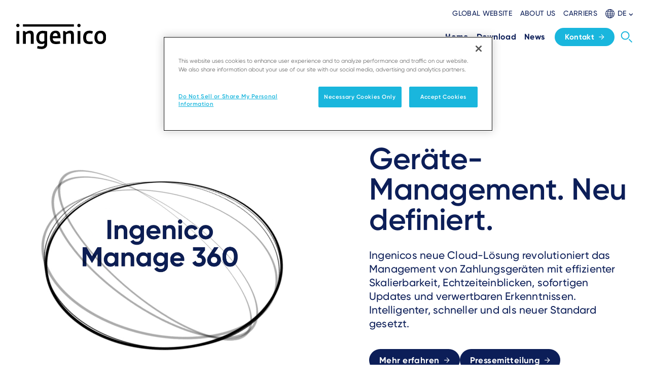

--- FILE ---
content_type: text/html; charset=UTF-8
request_url: https://ingenico.com/de
body_size: 12456
content:
<!DOCTYPE html>
<html lang="de-DE" dir="ltr" prefix="og: https://ogp.me/ns#">
  <head>
    <!-- Google Tag Manager -->
    <script>(function(w,d,s,l,i){w[l]=w[l]||[];w[l].push({'gtm.start': new Date().getTime(),event:'gtm.js'});var f=d.getElementsByTagName(s)[0],
        j=d.createElement(s),dl=l!='dataLayer'?'&l='+l:'';j.async=true;j.src=
        'https://www.googletagmanager.com/gtm.js?id='+i+dl;f.parentNode.insertBefore(j,f);
      })(window,document,'script','dataLayer','GTM-N9T9PTX');</script>
    <!-- End Google Tag Manager -->
    <!-- OneTrust Cookies Consent Notice start for ingenico.com -->
    <script type="text/javascript" src="https://cdn.cookielaw.org/consent/793d57c0-363f-4898-b2f6-01ef115e6814/OtAutoBlock.js" ></script>
    <script src="https://cdn.cookielaw.org/scripttemplates/otSDKStub.js" data-document-language="true" type="text/javascript" charset="UTF-8" data-domain-script="793d57c0-363f-4898-b2f6-01ef115e6814" ></script>
    <script type="text/javascript">
function OptanonWrapper() {
  const event = new Event('onetrustloaded');
  document.dispatchEvent(event);
  window.OneTrustLoaded = true;
}
</script>
    <!-- OneTrust Cookies Consent Notice end for ingenico.com -->
    <meta charset="utf-8" />
<style>/* @see https://github.com/aFarkas/lazysizes#broken-image-symbol */.js img.lazyload:not([src]) { visibility: hidden; }/* @see https://github.com/aFarkas/lazysizes#automatically-setting-the-sizes-attribute */.js img.lazyloaded[data-sizes=auto] { display: block; width: 100%; }</style>
<meta name="description" content="From smart terminals to a cloud-based payments platform and end-to-end terminal management, our innovations are designed to help you succeed in the payments acceptance ecosystem." />
<link rel="canonical" href="https://ingenico.com/de" />
<link rel="shortlink" href="https://ingenico.com/de" />
<meta name="Generator" content="Drupal 10 (https://www.drupal.org)" />
<meta name="MobileOptimized" content="width" />
<meta name="HandheldFriendly" content="true" />
<meta name="viewport" content="width=device-width, initial-scale=1.0" />
<link rel="icon" href="/sites/default/files/favicon_0.ico" type="image/vnd.microsoft.icon" />
<link rel="alternate" hreflang="en" href="https://ingenico.com/en" />
<link rel="alternate" hreflang="es-ES" href="https://ingenico.com/es" />
<link rel="alternate" hreflang="pt-PT" href="https://ingenico.com/pt" />
<link rel="alternate" hreflang="en-US" href="https://ingenico.com/us-en" />
<link rel="alternate" hreflang="en-CAN" href="https://ingenico.com/ca-en" />
<link rel="alternate" hreflang="pt-BR" href="https://ingenico.com/br-pt" />
<link rel="alternate" hreflang="cs-CZ" href="https://ingenico.com/cz" />
<link rel="alternate" hreflang="it-IT" href="https://ingenico.com/it" />
<link rel="alternate" hreflang="hu-HU" href="https://ingenico.com/hu" />
<link rel="alternate" hreflang="pl-PL" href="https://ingenico.com/pl" />
<link rel="alternate" hreflang="uk-UA" href="https://ingenico.com/ua" />
<link rel="alternate" hreflang="ja-JP" href="https://ingenico.com/jp" />
<link rel="alternate" hreflang="fr-FR" href="https://ingenico.com/fr" />
<link rel="alternate" hreflang="fr-CH" href="https://ingenico.com/fr" />
<link rel="alternate" hreflang="en-AU" href="https://ingenico.com/apac" />
<link rel="alternate" hreflang="en-SG" href="https://ingenico.com/apac" />
<link rel="alternate" hreflang="en-CN" href="https://ingenico.com/apac" />
<link rel="alternate" hreflang="en-IN" href="https://ingenico.com/apac" />
<link rel="alternate" hreflang="en-ID" href="https://ingenico.com/apac" />
<link rel="alternate" hreflang="en-MY" href="https://ingenico.com/apac" />
<link rel="alternate" hreflang="en-PH" href="https://ingenico.com/apac" />
<link rel="alternate" hreflang="en-TH" href="https://ingenico.com/apac" />
<link rel="alternate" hreflang="en-VN" href="https://ingenico.com/apac" />
<link rel="alternate" hreflang="es-CO" href="https://ingenico.com/latam-es" />
<link rel="alternate" hreflang="es-CL" href="https://ingenico.com/latam-es" />
<link rel="alternate" hreflang="es-AR" href="https://ingenico.com/latam-es" />
<link rel="alternate" hreflang="es-VE" href="https://ingenico.com/latam-es" />
<link rel="alternate" hreflang="es-PE" href="https://ingenico.com/latam-es" />
<link rel="alternate" hreflang="es-UY" href="https://ingenico.com/latam-es" />
<link rel="alternate" hreflang="es-CR" href="https://ingenico.com/latam-es" />
<link rel="alternate" hreflang="es-EC" href="https://ingenico.com/latam-es" />
<link rel="alternate" hreflang="es-GT" href="https://ingenico.com/latam-es" />
<link rel="alternate" hreflang="es-DO" href="https://ingenico.com/latam-es" />
<link rel="alternate" hreflang="es-PA" href="https://ingenico.com/latam-es" />
<link rel="alternate" hreflang="es-PY" href="https://ingenico.com/latam-es" />
<link rel="alternate" hreflang="es-HN" href="https://ingenico.com/latam-es" />
<link rel="alternate" hreflang="es-SV" href="https://ingenico.com/latam-es" />
<link rel="alternate" hreflang="es-GF" href="https://ingenico.com/latam-es" />
<link rel="alternate" hreflang="es-BO" href="https://ingenico.com/latam-es" />
<link rel="alternate" hreflang="es-CW" href="https://ingenico.com/latam-es" />
<link rel="alternate" hreflang="es-AW" href="https://ingenico.com/latam-es" />
<link rel="alternate" hreflang="es-BM" href="https://ingenico.com/latam-es" />
<link rel="alternate" hreflang="es-BS" href="https://ingenico.com/latam-es" />
<link rel="alternate" hreflang="es-JM" href="https://ingenico.com/latam-es" />
<link rel="alternate" hreflang="es-TT" href="https://ingenico.com/latam-es" />
<link rel="alternate" hreflang="es-BB" href="https://ingenico.com/latam-es" />
<link rel="alternate" hreflang="es-CU" href="https://ingenico.com/latam-es" />
<link rel="alternate" hreflang="es-LC" href="https://ingenico.com/latam-es" />
<link rel="alternate" hreflang="es-AG" href="https://ingenico.com/latam-es" />
<link rel="alternate" hreflang="es-BZ" href="https://ingenico.com/latam-es" />
<link rel="alternate" hreflang="es-BQ" href="https://ingenico.com/latam-es" />
<link rel="alternate" hreflang="es-GY" href="https://ingenico.com/latam-es" />
<link rel="alternate" hreflang="es-HT" href="https://ingenico.com/latam-es" />
<link rel="alternate" hreflang="es-NI" href="https://ingenico.com/latam-es" />
<link rel="alternate" hreflang="es-SX" href="https://ingenico.com/latam-es" />
<link rel="alternate" hreflang="es-KN" href="https://ingenico.com/latam-es" />
<link rel="alternate" hreflang="es-MF" href="https://ingenico.com/latam-es" />
<link rel="alternate" hreflang="de-CH" href="https://ingenico.com/de" />
<link rel="alternate" hreflang="de-DE" href="https://ingenico.com/de" />
<link rel="alternate" hreflang="de-AT" href="https://ingenico.com/de" />

    <title>Ingenico | Home</title>
    <link rel="stylesheet" media="all" href="/sites/default/files/css/css_Z4glasXIT5Aj3LAAVdDlQUJxmEC0BxMacMp4iHoU7oQ.css?delta=0&amp;language=de&amp;theme=ingenico&amp;include=eJxFyEEOxCAIAMAPWXlSg0osCQUj4sbfb7KXvcxhWDspV4MuVlAuX0dYexI8Futu7NU2zQOmVE3SwIl94ngc2oyBkv-TQ0cUYX-oJT--6IWCTmkzfRx-5tdaCH0BDrovDg" />
<link rel="stylesheet" media="all" href="/sites/default/files/css/css_SHssjDOP1ZvoPazvwjrHiadr5FVwu-HDdeKnImcjDx4.css?delta=1&amp;language=de&amp;theme=ingenico&amp;include=eJxFyEEOxCAIAMAPWXlSg0osCQUj4sbfb7KXvcxhWDspV4MuVlAuX0dYexI8Futu7NU2zQOmVE3SwIl94ngc2oyBkv-TQ0cUYX-oJT--6IWCTmkzfRx-5tdaCH0BDrovDg" />

    
    
  </head>
  <body class="path-frontpage page-node-type-layout-page">
    <!-- Google Tag Manager (noscript) -->
    <noscript><iframe src="https://www.googletagmanager.com/ns.html?id=GTM-N9T9PTX"
                      height="0" width="0" style="display:none;visibility:hidden"></iframe></noscript>
    <!-- End Google Tag Manager (noscript) -->
            <a href="#main-content" class="visually-hidden focusable skip-link">
      Skip to main content
    </a>
    
      <div class="dialog-off-canvas-main-canvas" data-off-canvas-main-canvas>
    <div class="layout-container ">
  <nav aria-label="Main navigation" class="main-menu">
  <div x-bind:class="navBarVisible ? 'top-0 ' : '-top-[112px]'" x-data="{menuVisible:false,navBarVisible:true}" x-on:scroll.window=" navBarVisible=this.oldScroll > 80 ? this.oldScroll > this.scrollY : true; this.oldScroll = this.scrollY;" class="main-menu fixed hidden w-full bg-white transition-all duration-700 lg:block top-0">
    <div class="mx-auto max-w-screen-xl px-4">
      <div class="flex items-end justify-between py-4">
        <header>
    <a href="/de" rel="home">
    <img src="/themes/custom/ingenico/logo.svg?v=1" alt="Ingenico" />
  </a>

</header>

        <div class="flex flex-col space-y-4">
                      <nav aria-label="Secondary">
      <div class="spacing-x-4 flex items-center justify-end">
                            <a href="https://ingenico.com/en" target=_self class="menu-secondary-item">Global Website</a>
                            <a href="/de/about" target=_self class="menu-secondary-item">About us</a>
                            <a href="https://jobs.ingenico.com/" target=_self class="menu-secondary-item">Carriers</a>
              </div>
      <div>
  
  <div x-data="{isOpen:false}" class="language-selector">
    <div x-show="isOpen" x-on:click.outside="isOpen = false" class="language-selector__list" style="display: none;">
              <ul class="links list"><li data-drupal-link-system-path="&lt;front&gt;" class="en is-active" aria-current="page"><a href="/en" class="language-link language-selector__list__item" hreflang="en" data-drupal-link-system-path="&lt;front&gt;">English</a></li><li data-drupal-link-system-path="&lt;front&gt;" class="fr is-active" aria-current="page"><a href="/fr" class="language-link language-selector__list__item" hreflang="fr-FR" data-drupal-link-system-path="&lt;front&gt;">Français</a></li><li data-drupal-link-system-path="&lt;front&gt;" class="es is-active" aria-current="page"><a href="/es" class="language-link language-selector__list__item" hreflang="es-ES" data-drupal-link-system-path="&lt;front&gt;">Español</a></li><li data-drupal-link-system-path="&lt;front&gt;" class="pt border-b border-grey-200 pb-2 mb-2 is-active" aria-current="page"><a href="/pt" class="language-link language-selector__list__item" hreflang="pt-PT" data-drupal-link-system-path="&lt;front&gt;">Português</a></li><li data-drupal-link-system-path="&lt;front&gt;" class="us-en is-active" aria-current="page"><a href="/us-en" class="language-link language-selector__list__item" hreflang="en-US" data-drupal-link-system-path="&lt;front&gt;">United States (EN)</a></li><li data-drupal-link-system-path="&lt;front&gt;" class="ca-en is-active" aria-current="page"><a href="/ca-en" class="language-link language-selector__list__item" hreflang="en-CAN" data-drupal-link-system-path="&lt;front&gt;">Canada (EN)</a></li><li data-drupal-link-system-path="&lt;front&gt;" class="apac is-active" aria-current="page"><a href="/apac" class="language-link language-selector__list__item" hreflang="en-SG" data-drupal-link-system-path="&lt;front&gt;">APAC (EN)</a></li><li data-drupal-link-system-path="&lt;front&gt;" class="latam-es is-active" aria-current="page"><a href="/latam-es" class="language-link language-selector__list__item" hreflang="es-AG" data-drupal-link-system-path="&lt;front&gt;">Latin America (ES)</a></li><li data-drupal-link-system-path="&lt;front&gt;" class="br-pt is-active" aria-current="page"><a href="/br-pt" class="language-link language-selector__list__item" hreflang="pt-BR" data-drupal-link-system-path="&lt;front&gt;">Brazil (PT)</a></li><li data-drupal-link-system-path="&lt;front&gt;" class="de is-active" aria-current="page"><a href="/de" class="language-link language-selector__list__item" hreflang="de-DE" data-drupal-link-system-path="&lt;front&gt;">Germany (DE)</a></li><li data-drupal-link-system-path="&lt;front&gt;" class="cz is-active" aria-current="page"><a href="/cz" class="language-link language-selector__list__item" hreflang="cs-CZ" data-drupal-link-system-path="&lt;front&gt;">Czech Republic (CZ)</a></li><li data-drupal-link-system-path="&lt;front&gt;" class="it is-active" aria-current="page"><a href="/it" class="language-link language-selector__list__item" hreflang="it-IT" data-drupal-link-system-path="&lt;front&gt;">Italy (IT)</a></li><li data-drupal-link-system-path="&lt;front&gt;" class="hu is-active" aria-current="page"><a href="/hu" class="language-link language-selector__list__item" hreflang="hu-HU" data-drupal-link-system-path="&lt;front&gt;">Hungary (HU)</a></li><li data-drupal-link-system-path="&lt;front&gt;" class="pl is-active" aria-current="page"><a href="/pl" class="language-link language-selector__list__item" hreflang="pl-PL" data-drupal-link-system-path="&lt;front&gt;">Poland (PL)</a></li><li data-drupal-link-system-path="&lt;front&gt;" class="ua is-active" aria-current="page"><a href="/ua" class="language-link language-selector__list__item" hreflang="uk-UA" data-drupal-link-system-path="&lt;front&gt;">Ukraine (UA)</a></li><li data-drupal-link-system-path="&lt;front&gt;" class="jp is-active" aria-current="page"><a href="/jp" class="language-link language-selector__list__item" hreflang="ja-JP" data-drupal-link-system-path="&lt;front&gt;">Japan (JP)</a></li></ul>
  <div class="language-selector__list__arrow"></div>
            <div class="language-selector__list__arrow"></div>
    </div>
    <div role="button" x-on:click="isOpen=!isOpen" class="language-selector__trigger">
      <svg height="18" viewBox="0 0 18 18" width="18" xmlns="http://www.w3.org/2000/svg" class="fill-current">
        <g transform="translate(-1.5 -1.5)">
          <path d="M.5,17h-1V0h1Z" transform="translate(11 2)"></path>
          <path d="M17,.5H0v-1H17Z" transform="translate(2 11)"></path>
          <path d="M15.187.5H0v-1H15.187Z" transform="translate(2.99 6.578)"></path>
          <path d="M15.187.5H0v-1H15.187Z" transform="translate(2.99 14.589)"></path>
          <path d="M4.5-.5c1.4,0,2.683.979,3.624,2.756A13.621,13.621,0,0,1,9.5,8.5a13.621,13.621,0,0,1-1.376,6.244C7.183,16.521,5.9,17.5,4.5,17.5S1.817,16.521.876,14.744A13.621,13.621,0,0,1-.5,8.5,13.621,13.621,0,0,1,.876,2.256C1.817.479,3.1-.5,4.5-.5Zm0,17c1.008,0,1.981-.79,2.74-2.224A12.614,12.614,0,0,0,8.5,8.5,12.614,12.614,0,0,0,7.24,2.724C6.481,1.29,5.508.5,4.5.5s-1.981.79-2.74,2.224A12.614,12.614,0,0,0,.5,8.5a12.614,12.614,0,0,0,1.26,5.776C2.519,15.71,3.492,16.5,4.5,16.5Z" transform="translate(6 2)"></path>
          <path d="M8.5-.5a9,9,0,1,1-9,9A9.01,9.01,0,0,1,8.5-.5Zm0,17a8,8,0,1,0-8-8A8.009,8.009,0,0,0,8.5,16.5Z" transform="translate(2 2)"></path>
        </g>
      </svg>
      <span>DE</span>
      <svg height="5.182" viewBox="0 0 8.386 5.182" width="8.386" xmlns="http://www.w3.org/2000/svg" class="-mb-1" fill="currentColor">
        <path id="Path_14283" d="M0,.989l3.2,3.2L0,7.4l.989.989L5.182,4.193.989,0Z" data-name="Path 14283" transform="translate(0 5.182) rotate(-90)"></path>
      </svg>
    </div>
  </div>
</div>


    </nav>
  




          
  <div>
  <div class="flex flex-nowrap items-center justify-end pb-1">
    

<nav aria-label="Main" class="flex items-center pl-2">
                    <div class="group relative px-2">
      <a href="/de/home" class="menu-main-item space-x-1.5 xl:space-x-2 " target=_self>
        <span class="block whitespace-nowrap">Home</span>
              </a>
                </div>
                  <div class="group relative px-2">
      <a href="/de/downloads" class="menu-main-item space-x-1.5 xl:space-x-2 " target=_self>
        <span class="block whitespace-nowrap">Download</span>
              </a>
                </div>
                  <div class="group relative px-2">
      <a href="/de/news" class="menu-main-item space-x-1.5 xl:space-x-2 " target=_self>
        <span class="block whitespace-nowrap">News</span>
              </a>
                </div>
  
</nav>

    <div class="ml-2 xl:ml-3">
          <a href="/en/contact" class="btn menu-button--contact">
            Kontakt
        <svg xmlns="http://www.w3.org/2000/svg" x="0px" y="0px" viewBox="0 0 10 10" stroke="currentColor" class="ml-2 h-3 w-3">
          <g transform="translate(-3947 6344.354)">
            <line fill="none" stroke-linejoin="round" stroke-miterlimit="10" x1="3948" y1="-6339.4" x2="3956" y2="-6339.4"></line>
            <path fill="none" stroke-miterlimit="10" d="M3952-6343.4l4,4l-4,4"></path>
          </g>
        </svg>
      </a>
    </div>
    <a href="/de/search">
      <svg class="text-inge-azure hover:text-inge-dark-blue transition-all duration-200 -mr-2 ml-1"
           height="40" role="button" stroke="currentColor"
           viewBox="0 0 40 40"
           width="40"
           x="0px"
           xml:space="preserve"
           xmlns="http://www.w3.org/2000/svg"
           y="0px">
        <path
          d="M11.8,11.8c1.3-1.4,3.2-2.2,5.3-2.2c4.1,0,7.5,3.4,7.5,7.5c0,2.1-0.8,3.9-2.2,5.3c-1.4,1.4-3.2,2.2-5.3,2.2c-4.1,0-7.5-3.4-7.5-7.5C9.6,15,10.4,13.1,11.8,11.8z"
          style="fill:none;stroke-width:2;stroke-linecap:round;stroke-linejoin:round;"/>
        <line style="fill:none;stroke-width:2;stroke-miterlimit:10;" x1="24.4" x2="30.4" y1="24.4" y2="30.4"/>
      </svg>
    </a>
  </div>
</div>


        </div>
      </div>
    </div>
  </div>
  <div x-data="{expanded : false}" class="main-menu-mobile fixed top-0 w-full bg-opacity-40 lg:hidden">
    <div x-bind:class="{'shadow-2xl':expanded}" class="relative top-0 z-50 flex  w-full items-center justify-between bg-white p-4">
      <div>
        <header class="w-[135px]">
          <a href="/">
            <img src="/themes/custom/ingenico/logo.svg" alt="" />
          </a>
        </header>
      </div>
      <div class="flex items-center space-x-4 text-inge-dark-blue">
        <div>
  
  <div x-data="{isOpen:false}" class="language-selector">
    <div x-show="isOpen" x-on:click.outside="isOpen = false" class="language-selector__list" style="display: none;">
              <ul class="links list"><li data-drupal-link-system-path="&lt;front&gt;" class="en is-active" aria-current="page"><a href="/en" class="language-link language-selector__list__item" hreflang="en" data-drupal-link-system-path="&lt;front&gt;">English</a></li><li data-drupal-link-system-path="&lt;front&gt;" class="fr is-active" aria-current="page"><a href="/fr" class="language-link language-selector__list__item" hreflang="fr-FR" data-drupal-link-system-path="&lt;front&gt;">Français</a></li><li data-drupal-link-system-path="&lt;front&gt;" class="es is-active" aria-current="page"><a href="/es" class="language-link language-selector__list__item" hreflang="es-ES" data-drupal-link-system-path="&lt;front&gt;">Español</a></li><li data-drupal-link-system-path="&lt;front&gt;" class="pt border-b border-grey-200 pb-2 mb-2 is-active" aria-current="page"><a href="/pt" class="language-link language-selector__list__item" hreflang="pt-PT" data-drupal-link-system-path="&lt;front&gt;">Português</a></li><li data-drupal-link-system-path="&lt;front&gt;" class="us-en is-active" aria-current="page"><a href="/us-en" class="language-link language-selector__list__item" hreflang="en-US" data-drupal-link-system-path="&lt;front&gt;">United States (EN)</a></li><li data-drupal-link-system-path="&lt;front&gt;" class="ca-en is-active" aria-current="page"><a href="/ca-en" class="language-link language-selector__list__item" hreflang="en-CAN" data-drupal-link-system-path="&lt;front&gt;">Canada (EN)</a></li><li data-drupal-link-system-path="&lt;front&gt;" class="apac is-active" aria-current="page"><a href="/apac" class="language-link language-selector__list__item" hreflang="en-SG" data-drupal-link-system-path="&lt;front&gt;">APAC (EN)</a></li><li data-drupal-link-system-path="&lt;front&gt;" class="latam-es is-active" aria-current="page"><a href="/latam-es" class="language-link language-selector__list__item" hreflang="es-AG" data-drupal-link-system-path="&lt;front&gt;">Latin America (ES)</a></li><li data-drupal-link-system-path="&lt;front&gt;" class="br-pt is-active" aria-current="page"><a href="/br-pt" class="language-link language-selector__list__item" hreflang="pt-BR" data-drupal-link-system-path="&lt;front&gt;">Brazil (PT)</a></li><li data-drupal-link-system-path="&lt;front&gt;" class="de is-active" aria-current="page"><a href="/de" class="language-link language-selector__list__item" hreflang="de-DE" data-drupal-link-system-path="&lt;front&gt;">Germany (DE)</a></li><li data-drupal-link-system-path="&lt;front&gt;" class="cz is-active" aria-current="page"><a href="/cz" class="language-link language-selector__list__item" hreflang="cs-CZ" data-drupal-link-system-path="&lt;front&gt;">Czech Republic (CZ)</a></li><li data-drupal-link-system-path="&lt;front&gt;" class="it is-active" aria-current="page"><a href="/it" class="language-link language-selector__list__item" hreflang="it-IT" data-drupal-link-system-path="&lt;front&gt;">Italy (IT)</a></li><li data-drupal-link-system-path="&lt;front&gt;" class="hu is-active" aria-current="page"><a href="/hu" class="language-link language-selector__list__item" hreflang="hu-HU" data-drupal-link-system-path="&lt;front&gt;">Hungary (HU)</a></li><li data-drupal-link-system-path="&lt;front&gt;" class="pl is-active" aria-current="page"><a href="/pl" class="language-link language-selector__list__item" hreflang="pl-PL" data-drupal-link-system-path="&lt;front&gt;">Poland (PL)</a></li><li data-drupal-link-system-path="&lt;front&gt;" class="ua is-active" aria-current="page"><a href="/ua" class="language-link language-selector__list__item" hreflang="uk-UA" data-drupal-link-system-path="&lt;front&gt;">Ukraine (UA)</a></li><li data-drupal-link-system-path="&lt;front&gt;" class="jp is-active" aria-current="page"><a href="/jp" class="language-link language-selector__list__item" hreflang="ja-JP" data-drupal-link-system-path="&lt;front&gt;">Japan (JP)</a></li></ul>
  <div class="language-selector__list__arrow"></div>
            <div class="language-selector__list__arrow"></div>
    </div>
    <div role="button" x-on:click="isOpen=!isOpen" class="language-selector__trigger">
      <svg height="18" viewBox="0 0 18 18" width="18" xmlns="http://www.w3.org/2000/svg" class="fill-current">
        <g transform="translate(-1.5 -1.5)">
          <path d="M.5,17h-1V0h1Z" transform="translate(11 2)"></path>
          <path d="M17,.5H0v-1H17Z" transform="translate(2 11)"></path>
          <path d="M15.187.5H0v-1H15.187Z" transform="translate(2.99 6.578)"></path>
          <path d="M15.187.5H0v-1H15.187Z" transform="translate(2.99 14.589)"></path>
          <path d="M4.5-.5c1.4,0,2.683.979,3.624,2.756A13.621,13.621,0,0,1,9.5,8.5a13.621,13.621,0,0,1-1.376,6.244C7.183,16.521,5.9,17.5,4.5,17.5S1.817,16.521.876,14.744A13.621,13.621,0,0,1-.5,8.5,13.621,13.621,0,0,1,.876,2.256C1.817.479,3.1-.5,4.5-.5Zm0,17c1.008,0,1.981-.79,2.74-2.224A12.614,12.614,0,0,0,8.5,8.5,12.614,12.614,0,0,0,7.24,2.724C6.481,1.29,5.508.5,4.5.5s-1.981.79-2.74,2.224A12.614,12.614,0,0,0,.5,8.5a12.614,12.614,0,0,0,1.26,5.776C2.519,15.71,3.492,16.5,4.5,16.5Z" transform="translate(6 2)"></path>
          <path d="M8.5-.5a9,9,0,1,1-9,9A9.01,9.01,0,0,1,8.5-.5Zm0,17a8,8,0,1,0-8-8A8.009,8.009,0,0,0,8.5,16.5Z" transform="translate(2 2)"></path>
        </g>
      </svg>
      <span>DE</span>
      <svg height="5.182" viewBox="0 0 8.386 5.182" width="8.386" xmlns="http://www.w3.org/2000/svg" class="-mb-1" fill="currentColor">
        <path id="Path_14283" d="M0,.989l3.2,3.2L0,7.4l.989.989L5.182,4.193.989,0Z" data-name="Path 14283" transform="translate(0 5.182) rotate(-90)"></path>
      </svg>
    </div>
  </div>
</div>


        <div>
          <a href="/de/search">
            <svg height="40" role="button" stroke="currentColor" viewBox="0 0 40 40" width="40" x="0px" xml:space="preserve" xmlns="http://www.w3.org/2000/svg" y="0px" class="search transition-all duration-200 -mr-2 ml-1">
              <path d="M11.8,11.8c1.3-1.4,3.2-2.2,5.3-2.2c4.1,0,7.5,3.4,7.5,7.5c0,2.1-0.8,3.9-2.2,5.3c-1.4,1.4-3.2,2.2-5.3,2.2c-4.1,0-7.5-3.4-7.5-7.5C9.6,15,10.4,13.1,11.8,11.8z" style="fill: none; stroke-width: 2px; stroke-linecap: round; stroke-linejoin: round;"></path>
              <line x1="24.4" x2="30.4" y1="24.4" y2="30.4" style="fill: none; stroke-width: 2px; stroke-miterlimit: 10;"></line>
            </svg>
          </a>
        </div>
        <div>
          <svg xmlns="http://www.w3.org/2000/svg" width="24" height="16" viewBox="0 0 24 16" x-on:click="expanded = ! expanded" x-show="!expanded" class="cursor-pointer hover:text-inge-azure">
            <g id="segmentation" transform="translate(0 -4)">
              <line transform="translate(23 5)" fill="none" stroke="currentColor" stroke-linecap="round" stroke-linejoin="round" stroke-width="2"></line>
              <line x2="18" transform="translate(1 5)" fill="none" stroke="currentColor" stroke-linecap="round" stroke-linejoin="round" stroke-width="2"></line>
              <line transform="translate(1 12)" fill="none" stroke="currentColor" stroke-linecap="round" stroke-linejoin="round" stroke-width="2"></line>
              <line x1="18" transform="translate(5 12)" fill="none" stroke="currentColor" stroke-linecap="round" stroke-linejoin="round" stroke-width="2"></line>
              <line transform="translate(23 19)" fill="none" stroke="currentColor" stroke-linecap="round" stroke-linejoin="round" stroke-width="2"></line>
              <line x2="18" transform="translate(1 19)" fill="none" stroke="currentColor" stroke-linecap="round" stroke-linejoin="round" stroke-width="2"></line>
            </g>
          </svg>
          <svg dxmlns="http://www.w3.org/2000/svg" width="20.828" height="20.828" viewBox="0 0 20.828 20.828" x-show="expanded" x-on:click="expanded = ! expanded" class="cursor-pointer hover:text-inge-azure" style="display: none;">
            <g id="i-remove" transform="translate(-18.13 -18.13)">
              <line x1="18" y2="18" transform="translate(19.544 19.544)" fill="none" stroke="currentColor" stroke-linecap="round" stroke-linejoin="round" stroke-width="2"></line>
              <line x1="18" y1="18" transform="translate(19.544 19.544)" fill="none" stroke="currentColor" stroke-linecap="round" stroke-linejoin="round" stroke-width="2"></line>
            </g>
          </svg>
        </div>
      </div>
    </div>
    <div x-bind:class="{'shadow-2xl':expanded}" x-show="expanded" x-collapse="" class="fixed top-0 max-h-screen w-screen overflow-y-scroll bg-white px-8 pb-4 pt-20" style="display: none; height: 0px;" hidden="">
          

                  <div x-data="{expandedlevel1: false}">
      <div class="menu-level1">
        <div class="menu-item flex items-center justify-between border-b border-grey-250">
          <a href="/de/home" class="t-p-small menu-main-item mx-0 py-4 px-0 leading-8 text-inge-dark-blue" target=_self>
            Home
          </a>
                  </div>

                      </div>
    </div>
                  <div x-data="{expandedlevel1: false}">
      <div class="menu-level1">
        <div class="menu-item flex items-center justify-between border-b border-grey-250">
          <a href="/de/downloads" class="t-p-small menu-main-item mx-0 py-4 px-0 leading-8 text-inge-dark-blue" target=_self>
            Download
          </a>
                  </div>

                      </div>
    </div>
                  <div x-data="{expandedlevel1: false}">
      <div class="menu-level1">
        <div class="menu-item flex items-center justify-between border-b border-grey-250">
          <a href="/de/news" class="t-p-small menu-main-item mx-0 py-4 px-0 leading-8 text-inge-dark-blue" target=_self>
            News
          </a>
                  </div>

                      </div>
    </div>
  

          <div class="border-b border-grey-250 py-6">
          <a href="/de/node/404" class="btn menu-button--contact">
            Kontakt
        <svg xmlns="http://www.w3.org/2000/svg" x="0px" y="0px" viewBox="0 0 10 10" stroke="currentColor" class="ml-2 h-3 w-3">
          <g transform="translate(-3947 6344.354)">
            <line fill="none" stroke-linejoin="round" stroke-miterlimit="10" x1="3948" y1="-6339.4" x2="3956" y2="-6339.4"></line>
            <path fill="none" stroke-miterlimit="10" d="M3952-6343.4l4,4l-4,4"></path>
          </g>
        </svg>
      </a>
    </div>
    <nav aria-label="secondary menu" class="mt-8 mb-4 flex flex-col space-y-6">
                      <div>
          <a href="https://ingenico.com/en" target=_self class="menu-secondary-item ml-0 text-inge-dark-blue">Global Website</a>
        </div>
                      <div>
          <a href="/de/about" target=_self class="menu-secondary-item ml-0 text-inge-dark-blue">About us</a>
        </div>
                      <div>
          <a href="https://jobs.ingenico.com/" target=_self class="menu-secondary-item ml-0 text-inge-dark-blue">Carriers</a>
        </div>
          </nav>
  




    </div>
  </div>
</nav>

  
    
  
    <div data-drupal-messages-fallback class="hidden"></div>


  
  
    <div id="block-ingenico-content">
  
    
      

  <section class="intro-block">
    <section class="mt-0">
  

          <section>
        <div  class="paragraph container paragraph--type--header-video-with-optional-aling paragraph--view-mode--default">
            <div class="two-cols video-banner video-intro">
                                    <div class="two-cols-video">
                        
                                                    
  <div class="field field--name-field-media-video field--type-entity-reference field--label-visually_hidden">
    <div class="field__label visually-hidden">Video</div>
              <div class="field__item">  <video  autoplay="autoplay" loop="loop" muted="muted" width="640" height="480">
      <source  src="/sites/default/files/2025-09/M360-rotos-with-text.mp4" type="video/mp4" />
  </video>




</div>
          </div>

                                            </div>
                
                <div class="text-component two-cols-txt">
                    <h1>Geräte-Management. Neu definiert.</h1>
                                                            <div class="body-txt"><div class="intro-txt"><p style="margin-bottom:11px;">Ingenicos neue Cloud-Lösung revolutioniert das Management von Zahlungsgeräten mit effizienter Skalierbarkeit, Echtzeiteinblicken, sofortigen Updates und verwertbaren Erkenntnissen. Intelligenter, schneller und als neuer Standard gesetzt.</p></div></div>
                                                                                    <div class="btn-wrap">
                              <a href="/de/node/2486" target="_self"
             data-target-node="2486"             data-section-type="paragraph"             data-section-id="22014"             data-current-node="514"       class="btn tbtn">
        Mehr erfahren
                    <svg xmlns="http://www.w3.org/2000/svg" x="0px" y="0px" viewBox="0 0 10 10" stroke="currentColor"
                 class="ml-2 h-3 w-3"><g transform="translate(-3947 6344.354)"><line fill="none" stroke-linejoin="round" stroke-miterlimit="10" x1="3948" y1="-6339.4" x2="3956"
                          y2="-6339.4"></line><path fill="none" stroke-miterlimit="10" d="M3952-6343.4l4,4l-4,4"></path></g></svg></a>
  <a href="/de/node/2493" target="_self"
             data-target-node="2493"             data-section-type="paragraph"             data-section-id="22014"             data-current-node="514"       class="btn tbtn">
        Pressemitteilung
                    <svg xmlns="http://www.w3.org/2000/svg" x="0px" y="0px" viewBox="0 0 10 10" stroke="currentColor"
                 class="ml-2 h-3 w-3"><g transform="translate(-3947 6344.354)"><line fill="none" stroke-linejoin="round" stroke-miterlimit="10" x1="3948" y1="-6339.4" x2="3956"
                          y2="-6339.4"></line><path fill="none" stroke-miterlimit="10" d="M3952-6343.4l4,4l-4,4"></path></g></svg></a>

                        </div>
                                    </div>

                            </div>
        </div>
    </section>



    </section>
  </section>
  <section>
  <div class="views-element-container container">
    <div>
      
              <div class="js-view-dom-id-2a32d67a808506433944856337819293b4326c276f288c7113bdd6e7a18451ee mixed-list">
  
  
  

  
  
  

  <div class="mx-auto grid max-w-md grid-cols-1 gap-12 sm:max-w-none sm:grid-cols-2 lg:grid-cols-3">
    <div  data-history-node-id="1697">
  <div class="group relative overflow-hidden rounded-sm transition-all hover:-mx-6 hover:-my-6 hover:rounded-2xl hover:bg-white hover:p-6 hover:shadow-2xl">
    <a href="/de/news/blogs/ingenico-schlaegt-dach-ein-neues-kapitel-auf-mit-roland-w-sorke-gibt-es-wieder-einen" title="Ingenico schlägt in DACH ein neues Kapitel auf: Mit Roland W. Sorke gibt es wieder einen deutschen Geschäftsführer" class="absolute left-0 right-0 top-0 block w-full h-0 pb-[69.3%] overflow-hidden rounded-2xl group-hover:rounded-b-none">
      
        <img loading="lazy" class="absolute w-full h-full object-cover transition-all" src="/sites/default/files/styles/450x320/public/blog/2023-10/GettyImages-1397218009%20copie.png.webp?itok=FXA7a0vw" width="450" height="273" alt="GettyImages-1397218009 copie.png" />



  

      
    </a>
    <div class="w-full h-0 pb-[69.3%] rounded-2xl bg-inge-azure-50 group-hover:rounded-b-none"></div>
    <div class="pt-8 transition-all">
      <div class="t-subtitle">
        <span>12 Oct 23</span>
                                                                              <a href="/de/news-deutschland/blogs/Kategorien/payment-services">Payment Services</a>
                          </div>
      <h5 class="text-inge-dark-blue">
        <a href="/de/news/blogs/ingenico-schlaegt-dach-ein-neues-kapitel-auf-mit-roland-w-sorke-gibt-es-wieder-einen" title="Ingenico schlägt in DACH ein neues Kapitel auf: Mit Roland W. Sorke gibt es wieder einen deutschen Geschäftsführer">Ingenico schlägt in DACH ein neues Kapitel auf: Mit Roland W. Sorke gibt es wieder einen deutschen Geschäftsführer</a>
      </h5>
      <a href="/de/news/blogs/ingenico-schlaegt-dach-ein-neues-kapitel-auf-mit-roland-w-sorke-gibt-es-wieder-einen" class="inline-flex items-baseline text-inge-azure hover:text-inge-dark-blue opacity-0 transition-all group-hover:opacity-100">
        <span class="inline-block">Mehr lesen</span>
        <svg xmlns="http://www.w3.org/2000/svg" width="8.707" height="8.707" viewBox="0 0 8.707 8.707" class="ml-1.5 inline-block">
          <g transform="translate(-3947 6344.354)">
            <line x2="8" transform="translate(3947 -6340)" fill="none" stroke="currentColor" stroke-linejoin="round" stroke-miterlimit="10" stroke-width="1"></line>
            <path d="M11.5,4.5l4,4-4,4" transform="translate(3939.5 -6348.5)" fill="none" stroke="currentColor" stroke-miterlimit="10" stroke-width="1"></path>
          </g>
        </svg>
      </a>
    </div>
  </div>
</div>
    <div  data-history-node-id="1665">
  <div class="group relative overflow-hidden rounded-sm transition-all hover:-mx-6 hover:-my-6 hover:rounded-2xl hover:bg-white hover:p-6 hover:shadow-2xl">
    <a href="/de/news/blogs/self-service-und-automaten-ein-boomender-wirtschaftszweig-dessen-mittelpunkt-die" title="Self-Service und Automaten: ein boomender Wirtschaftszweig, in dessen Mittelpunkt die Innovation steht " class="absolute left-0 right-0 top-0 block w-full h-0 pb-[69.3%] overflow-hidden rounded-2xl group-hover:rounded-b-none">
      
        <img loading="lazy" class="absolute w-full h-full object-cover transition-all" src="/sites/default/files/styles/450x320/public/blog/2023-09/GettyImages-1206866733.png.webp?itok=R7Bwh288" width="450" height="301" alt="GettyImages-1206866733.png" />



  

      
    </a>
    <div class="w-full h-0 pb-[69.3%] rounded-2xl bg-inge-azure-50 group-hover:rounded-b-none"></div>
    <div class="pt-8 transition-all">
      <div class="t-subtitle">
        <span>18 Sep 23</span>
                                                                              <a href="/de/news-deutschland/blogs/Kategorien/tech-trends">Tech-Trends</a>
                          </div>
      <h5 class="text-inge-dark-blue">
        <a href="/de/news/blogs/self-service-und-automaten-ein-boomender-wirtschaftszweig-dessen-mittelpunkt-die" title="Self-Service und Automaten: ein boomender Wirtschaftszweig, in dessen Mittelpunkt die Innovation steht ">Self-Service und Automaten: ein boomender Wirtschaftszweig, in dessen Mittelpunkt die Innovation steht </a>
      </h5>
      <a href="/de/news/blogs/self-service-und-automaten-ein-boomender-wirtschaftszweig-dessen-mittelpunkt-die" class="inline-flex items-baseline text-inge-azure hover:text-inge-dark-blue opacity-0 transition-all group-hover:opacity-100">
        <span class="inline-block">Mehr lesen</span>
        <svg xmlns="http://www.w3.org/2000/svg" width="8.707" height="8.707" viewBox="0 0 8.707 8.707" class="ml-1.5 inline-block">
          <g transform="translate(-3947 6344.354)">
            <line x2="8" transform="translate(3947 -6340)" fill="none" stroke="currentColor" stroke-linejoin="round" stroke-miterlimit="10" stroke-width="1"></line>
            <path d="M11.5,4.5l4,4-4,4" transform="translate(3939.5 -6348.5)" fill="none" stroke="currentColor" stroke-miterlimit="10" stroke-width="1"></path>
          </g>
        </svg>
      </a>
    </div>
  </div>
</div>
    <div  data-history-node-id="1455">
  <div class="group relative overflow-hidden rounded-sm transition-all hover:-mx-6 hover:-my-6 hover:rounded-2xl hover:bg-white hover:p-6 hover:shadow-2xl">
    <a href="/de/news/blogs/vier-gruende-warum-android-beim-bezahlen-zugkraft-gewinnt" title="Vier Gründe, warum Android beim Bezahlen an Zugkraft gewinnt" class="absolute left-0 right-0 top-0 block w-full h-0 pb-[69.3%] overflow-hidden rounded-2xl group-hover:rounded-b-none">
      
        <img loading="lazy" class="absolute w-full h-full object-cover transition-all" src="/sites/default/files/styles/450x320/public/blog/2023-02/DX8000_merchant%20ecosystem3%20copie.png.webp?itok=lkCPtO_7" width="450" height="253" alt="DX8000_merchant ecosystem3 copie.png" />



  

      
    </a>
    <div class="w-full h-0 pb-[69.3%] rounded-2xl bg-inge-azure-50 group-hover:rounded-b-none"></div>
    <div class="pt-8 transition-all">
      <div class="t-subtitle">
        <span>21 Feb 23</span>
                                                                              <a href="/de/news-deutschland/blogs/Kategorien/kundenerfahrungen">Kundenerfahrungen</a>
                          </div>
      <h5 class="text-inge-dark-blue">
        <a href="/de/news/blogs/vier-gruende-warum-android-beim-bezahlen-zugkraft-gewinnt" title="Vier Gründe, warum Android beim Bezahlen an Zugkraft gewinnt">Vier Gründe, warum Android beim Bezahlen an Zugkraft gewinnt</a>
      </h5>
      <a href="/de/news/blogs/vier-gruende-warum-android-beim-bezahlen-zugkraft-gewinnt" class="inline-flex items-baseline text-inge-azure hover:text-inge-dark-blue opacity-0 transition-all group-hover:opacity-100">
        <span class="inline-block">Mehr lesen</span>
        <svg xmlns="http://www.w3.org/2000/svg" width="8.707" height="8.707" viewBox="0 0 8.707 8.707" class="ml-1.5 inline-block">
          <g transform="translate(-3947 6344.354)">
            <line x2="8" transform="translate(3947 -6340)" fill="none" stroke="currentColor" stroke-linejoin="round" stroke-miterlimit="10" stroke-width="1"></line>
            <path d="M11.5,4.5l4,4-4,4" transform="translate(3939.5 -6348.5)" fill="none" stroke="currentColor" stroke-miterlimit="10" stroke-width="1"></path>
          </g>
        </svg>
      </a>
    </div>
  </div>
</div>
</div>

    

  
  

  
  
</div>


          </div>
  </div>
</section>
<section>
  <div class="views-element-container container">
    <div>
      
              <div class="js-view-dom-id-3c09bc300741d5aebbe79f0354555ef2f9e324ae30615301eacea85ddbadbc40 mixed-list">
  
  
  

  
  
  

  <div class="content-grid--head flex flex-wrap items-baseline pb-8">
  <h3 class="mb-4 mr-4 justify-self-end">Pressemitteilungen</h3>
  <div class="grow text-right">
    <a href="/de/news" class="txtLink">
      <span class="inline-block">Mehr anzeigen</span>
      <svg xmlns="http://www.w3.org/2000/svg" width="9" height="9" x="0px" y="0px" viewBox="0 0 9 9" xml:space="preserve" class="ml-1.5 inline-block">
        <line fill="none" stroke="currentColor" stroke-linejoin="round" stroke-miterlimit="10" stroke-width="1" x1="0.1" y1="4.5" x2="8.1" y2="4.5"></line>
        <polyline fill="none" stroke="currentColor" stroke-linejoin="round" stroke-miterlimit="10" stroke-width="1" points="4.1,0.5 8.1,4.5 4.1,8.5 "></polyline>
      </svg>
    </a>
  </div>
</div>
<div class="pressList">
  <a href="/de/news/Pressemeldungen/entdecken-sie-ingenicos-neue-unattended-und-retail-point-sale-terminals-und">
  <time>18 Feb 25</time>
  <h3>Entdecken Sie Ingenicos neue Unattended und  Retail Point-of-Sale Terminals, und probieren Sie unsere globale, agile Payment Applikation!</h3>
</a>
<a href="/de/news/Pressemeldungen/ingenico-startet-als-unabhaengiges-unternehmen-nach-der-uebernahme-durch">
  <time>03 Oct 22</time>
  <h3>Ingenico startet als unabhängiges Unternehmen nach der Übernahme durch Apollo Private Equity Funds</h3>
</a>
</div>

    

  
  

  
  
</div>


          </div>
  </div>
</section>
<section>
  <div class="container">
    
    <div class="text-component pb-12">
      <h2></h2>
      <div class="body-txt"></div>
    </div>
    <div class="featured justify-around">
      <div class="featured-wrapper">
        <div class="featured-image">
          

        <img loading="lazy" class="panel-image-right" src="/sites/default/files/styles/max_w1248/public/block/2022-06/54405-empty-meeting-room-in-office-2022-03-04-02-35-39-utc.png.webp?itok=D3Ty7lAw" width="1248" height="713" alt="Contact us - headquarter" />



  

        </div>
        <div class="featured-text">
          <div>
            <img src="/themes/custom/ingenico/build/images/icons/globe.svg" alt="icon" class="icon1">
            <h2>Ingenico GmbH</h2>
            <p>Daniel-Goldbach-Straße 17-19</p>

<p>40880 Ratingen</p>

<p>Germany</p>

<p><a class="txtLink" href="https://goo.gl/maps/5HJZ6XTcYJjTuq4A8" target="_blank">Google Map</a></p>

            <a class="txtLink" href="tel:(T) +49-2102-9979-260">(T) +49-2102-9979-260</a>
                          <div class="btn-wrap pt-8">
                <a href="https://ingenico.com/en/contact/contact-sales" class="btn">
                  Vertrieb kontaktieren
                  <svg xmlns="http://www.w3.org/2000/svg" x="0px" y="0px" viewBox="0 0 10 10" stroke="currentColor" class="ml-2 h-3 w-3">
                    <g transform="translate(-3947 6344.354)">
                      <line fill="none" stroke-linejoin="round" stroke-miterlimit="10" x1="3948" y1="-6339.4" x2="3956" y2="-6339.4"></line>
                      <path fill="none" stroke-miterlimit="10" d="M3952-6343.4l4,4l-4,4"></path>
                    </g>
                  </svg>
                </a>
              </div>
                      </div>
        </div>
      </div>
    </div>
  </div>
</section>

    </section>
  </section>
<div class="layout layout--footer-layout offset-bottom offset-dark offset-md">
      <div  class="layout__region layout__region--content relative z-10">
      <section>
  <div class="container">
    
    <div class="panelWrap">
                    <div class="panel2 left ">
  
  <div class="flex-1">
    

        <img loading="lazy" class="icon1 no-image-style" src="/sites/default/files/icons/newsletter.svg" alt="newsletter" />



  

          <h5>Informiert bleiben</h5>
              <div class="txtWrap"><p><span lang="EN-US"><span>Aktuelle News von Ingenico.</span></span></p>
</div>
      </div>
  <div class="btn-wrap">
      <a href="/de/news" target="_self"
             data-target-node="58"             data-section-type="block_content"             data-section-id="23"             data-current-node="514"       class="btn tbtn">
        Alle News
                    <svg xmlns="http://www.w3.org/2000/svg" x="0px" y="0px" viewBox="0 0 10 10" stroke="currentColor"
                 class="ml-2 h-3 w-3"><g transform="translate(-3947 6344.354)"><line fill="none" stroke-linejoin="round" stroke-miterlimit="10" x1="3948" y1="-6339.4" x2="3956"
                          y2="-6339.4"></line><path fill="none" stroke-miterlimit="10" d="M3952-6343.4l4,4l-4,4"></path></g></svg></a>

  </div>
</div>

      <div class="panel2 left ">
  
  <div class="flex-1">
    

        <img loading="lazy" class="icon1 no-image-style" src="/sites/default/files/icons/comments_0.svg" alt="contact us" />



  

          <h5>Haben Sie Fragen oder Vorschläge?</h5>
              <div class="txtWrap"><p>Senden Sie uns über den folgenden Link eine Nachricht. Wir kommen schnellstmöglich auf Sie zurück.</p>
</div>
      </div>
  <div class="btn-wrap">
      <a href="https://ingenico.com/en/contact/contact-sales" target="_self"
                         data-section-type="block_content"             data-section-id="24"             data-current-node="514"       class="btn tbtn">
        Vertrieb kontaktieren
                    <svg xmlns="http://www.w3.org/2000/svg" x="0px" y="0px" viewBox="0 0 10 10" stroke="currentColor"
                 class="ml-2 h-3 w-3"><g transform="translate(-3947 6344.354)"><line fill="none" stroke-linejoin="round" stroke-miterlimit="10" x1="3948" y1="-6339.4" x2="3956"
                          y2="-6339.4"></line><path fill="none" stroke-miterlimit="10" d="M3952-6343.4l4,4l-4,4"></path></g></svg></a>

  </div>
</div>


          </div>
  </div>
</section>

    </div>
  </div>


  </div>


  
  
  
  
    <div role="navigation" aria-labelledby="block-footernavigationen-menu" id="block-footernavigationen" class="inge-footer">
  <div class="container py-1">
    <div class="footer-grid">
                                
      <h2 class="visually-hidden" id="block-footernavigationen-menu">Footer navigation EN</h2>
      

                    
                      <div class="footer-category">
          <a href="/de/node/486"><h5>Solutions</h5></a>
          <nav class="footer-list">
                                                            <a href="/de/node/450">Industries</a>
                                                      <a href="/de/node/455">Use Cases</a>
                                    
                              </nav>
        </div>
                        <div class="footer-category">
          <a href="/de/node/181"><h5>Products &amp; Services</h5></a>
          <nav class="footer-list">
                                                            <a href="/de/node/198">Accept Payments</a>
                                                      <a href="/de/node/290"> Manage Estates and Services</a>
                                                      <a href="/de/node/2007">Enhance Commerce</a>
                                    
                              </nav>
        </div>
                        <div class="footer-category">
          <a href="/de/node/411"><h5>Developers</h5></a>
          <nav class="footer-list">
                                                            <a href="/de/node/411">Get started</a>
                                                      <a href="https://partner.ingenico.com/">Community Portal</a>
                                                      <a href="/de/node/411">API</a>
                                    
                              </nav>
        </div>
                        <div class="footer-category">
          <a href="/de/downloads"><h5>Resources</h5></a>
          <nav class="footer-list">
                                                            <a href="/de/news">Blog / Insights</a>
                                                      <a href="/de/resources/white-papers">White Papers</a>
                                                      <a href="/de/downloads">Webinars</a>
                                                      <a href="/de/node/505">Case Studies</a>
                                    
                              </nav>
        </div>
                        <div class="footer-category">
          <a href="/de/about"><h5>Ingenico</h5></a>
          <nav class="footer-list">
                                                            <a href="/de/about">About Us</a>
                                                      <a href="https://jobs.ingenico.com/">Careers</a>
                                                      <a href="/de/node/406">Sustainability</a>
                                                      <a href="/de/impressum-agb">Impressum (DE)</a>
                                                      <a href="/de/node/447">Support</a>
                                                      <a href="/de/node/404">Contact Us</a>
                                    
                              </nav>
        </div>
                        <div class="footer-category">
          <a href="/de/node/177"><h5>Partners</h5></a>
          <nav class="footer-list">
                                                            <a href="/de/node/179">Solutions Partner</a>
                                                      <a href="/de/node/178">Business Partner</a>
                                    
                              </nav>
        </div>
            


          </div>
        <div class="my-8 flex items-center justify-start space-x-4 text-inge-azure lg:justify-end">
      <a href="https://www.facebook.com/IngenicoBrand" target="_blank">
        <svg class="cursor-pointer fill-inge-azure hover:fill-inge-azure-250 hover:text-inge-azure-250" xmlns="http://www.w3.org/2000/svg" width="50" height="50" viewBox="0 0 50 50">
          <path d="M25,12.99817c-6.62742,0-12,5.37258-12,12,0,5.62775,3.87433,10.34988,9.10107,11.64662v-7.97959h-2.47453v-3.66703h2.47453v-1.5801c0-4.08439,1.8484-5.97756,5.85832-5.97756.7602,0,2.07199.14906,2.60865.29812v3.3242c-.28324-.02982-.77514-.04471-1.38633-.04471-.49189,0-.90838.04658-1.25637.14672-1.04396.30047-1.47152,1.08305-1.47152,2.53646v1.29685h3.91963l-.67342,3.66703h-3.24621v8.24507c5.9417-.71766,10.54617-5.77687,10.54617-11.9121,0-6.62742-5.37258-12-12-12Z"/>
          <circle class="st0" cx="25" cy="25" r="24" fill="none" stroke="currentColor" stroke-miterlimit="10" stroke-width="2" opacity="0.3"/>
        </svg>
      </a>

      <a href="https://www.instagram.com/ingenicobrand" target="_blank">
        <svg class="cursor-pointer fill-inge-azure hover:fill-inge-azure-250 hover:text-inge-azure-250" xmlns="http://www.w3.org/2000/svg" width="50" height="50" viewBox="0 0 50 50">
          <circle cx="25" cy="25" r="24" fill="none" stroke="currentColor" stroke-miterlimit="10" stroke-width="2" opacity="0.3"/>
          <path d="M20.03016,13.0831c-1.27682.06026-2.14889.26478-2.91095.56338-.78887.30754-1.4576.71968-2.12284,1.38765-.66602.66835-1.07504,1.33826-1.38024,2.12793-.29549.764-.49573,1.63649-.55211,2.9141-.05598,1.27996-.06882,1.6882-.06258,4.94678.00622,3.25819.0206,3.66721.08163,4.94754.06103,1.27646.26479,2.14816.56339,2.91061.30793.78888.71965,1.45724,1.388,2.12288.66797.66564,1.33826,1.07427,2.12829,1.37988.76322.2951,1.63608.49612,2.9133.5521,1.27993.05638,1.68854.06882,4.94632.0626,3.25931-.00622,3.66795-.02061,4.94788-.08127,1.27682-.06104,2.14811-.26555,2.91095-.56337.78887-.30871,1.4576-.71968,2.12284-1.38804.66524-.66798,1.07426-1.33828,1.37948-2.12832.29549-.76323.49649-1.6361.55209-2.91254.05598-1.28073.06922-1.68975.06298-4.94795-.00622-3.25859-.02098-3.66683-.08163-4.94638-.06066-1.27762-.26516-2.14893-.56339-2.91177-.30831-.78888-.71965-1.45686-1.38762-2.12288-.66797-.66525-1.33826-1.07505-2.12829-1.37948-.7636-.2955-1.63608-.4969-2.9133-.55211-1.27993-.05676-1.68854-.0692-4.94748-.06298-3.25815.00622-3.66677.02022-4.94672.08165M20.17014,34.77613c-1.16991-.05094-1.8052-.24534-2.2286-.40824-.56066-.21696-.96073-.47707-1.3818-.89503-.42029-.41953-.68118-.81844-.90007-1.37793-.16448-.42342-.36236-1.05794-.41718-2.22786-.05949-1.26478-.07309-1.64426-.07893-4.84841-.00622-3.20336.00543-3.58284.06066-4.84879.05014-1.16915.24573-1.80523.40824-2.22825.21694-.56144.47627-.96074.89502-1.38181.41951-.42108.81842-.68119,1.37829-.90009.42302-.16525,1.05755-.3616,2.22706-.41719,1.26555-.05988,1.64462-.07271,4.84795-.07893,3.20409-.00623,3.58357.00505,4.84952.06066,1.16911.05093,1.80518.24456,2.22782.40824.56104.21695.96111.47551,1.3818.89503.42067.41953.68156.81766.90045,1.3787.16524.42185.36158,1.05716.4168,2.22631.06025,1.26556.07387,1.64503.07969,4.84841.00622,3.20415-.00543,3.58362-.06103,4.84879-.05093,1.16992-.24495,1.80562-.40824,2.22942-.21694.56027-.4763.96035-.89542,1.38143-.4191.41953-.81801.68118-1.37829.90009-.42224.16485-1.05753.36159-2.22628.41719-1.26552.05948-1.64462.07309-4.84912.07893-3.20333.00622-3.58241-.00584-4.84833-.06066M29.95276,18.58548c.00154.79472.64772,1.43819,1.44244,1.43664.79509-.00155,1.43857-.64736,1.4374-1.44209-.00157-.79472-.64775-1.43857-1.44284-1.43702s-1.43857.64774-1.437,1.44247M18.8385,25.01166c.0066,3.40323,2.77058,6.15597,6.17297,6.14936,3.40279-.00661,6.15705-2.76985,6.15045-6.17306-.00662-3.40205-2.77099-6.15636-6.17416-6.14975-3.40241.00661-6.15588,2.77102-6.14926,6.17345M20.99983,25.00739c-.00389-2.20881,1.78382-4.00314,3.99221-4.00703,2.20879-.00427,4.00348,1.78267,4.00775,3.99187.0043,2.2092-1.78342,4.00314-3.99259,4.00742-2.20838.00427-4.0031-1.78306-4.00737-3.99226"/>
        </svg>
      </a>


      <a href="https://x.com/ingenico" target="_blank">
        <svg class="cursor-pointer fill-inge-azure hover:fill-inge-azure-250 hover:text-inge-azure-250" xmlns="http://www.w3.org/2000/svg" width="50" height="50" viewBox="0 0 50 50">
          <path d="M31.40818,17.5h2.8839l-6.30046,7.20103,7.412,9.79897h-5.80354l-4.54554-5.94303-5.20113,5.94303h-2.88564l6.73897-7.70231-7.11036-9.29769h5.95087l4.10877,5.43215,4.75215-5.43215h.00001ZM30.39603,32.77385h1.598l-10.31508-13.63836h-1.71482l10.4319,13.63836Z"/>
          <g>
            <circle cx="25" cy="25" r="24" fill="none" stroke="currentColor" stroke-miterlimit="10" stroke-width="2" opacity="0.3"/>
          </g>
        </svg>
      </a>
      <a href="https://www.youtube.com/ingenico-group" target="_blank">
        <svg class="cursor-pointer fill-inge-azure hover:fill-inge-azure-250 hover:text-inge-azure-250" xmlns="http://www.w3.org/2000/svg" width="50" height="50" viewBox="0 0 50 50">
          <circle cx="25" cy="25" r="24" fill="none" stroke="currentColor" stroke-miterlimit="10" stroke-width="2" opacity="0.3"/>
          <path d="M36.5096,19.23019v-.00089c-.28025-1.03025-1.09026-1.84025-2.11967-2.11967-1.8797-.51003-9.38998-.51003-9.38998-.51003,0,0-7.51022,0-9.38992.4903-1.00974.28031-1.84031,1.10998-2.11972,2.14028-.4903,1.8797-.4903,5.77026-.4903,5.77026,0,0,0,3.91028.4903,5.77026.28031,1.03025,1.09026,1.84025,2.11972,2.11967,1.90026.51003,9.38992.51003,9.38992.51003,0,0,7.51028,0,9.38998-.4903,1.03025-.28025,1.84025-1.09026,2.11967-2.11967.4903-1.8797.4903-5.77026.4903-5.77026,0,0,.01972-3.91028-.4903-5.78998ZM22.61028,28.59955v-7.19994l6.23995,3.59994-6.23995,3.6Z"/>
        </svg>
      </a>
      <a href="https://www.linkedin.com/company/ingenico/" target="_blank">
        <svg class="cursor-pointer fill-inge-azure hover:fill-inge-azure-250 hover:text-inge-azure-250" xmlns="http://www.w3.org/2000/svg" width="50" height="50" viewBox="0 0 50 50">
          <circle cx="25" cy="25" r="24" fill="none" stroke="currentColor" stroke-miterlimit="10" stroke-width="2" opacity="0.3"/>
          <g>
            <path fill="none" d="M33.979,14.5h-17.896c-.856,0-1.583.677-1.583,1.511v17.977c0,.835.477,1.512,1.333,1.512h17.896c.857,0,1.771-.677,1.771-1.512v-17.977c0-.834-.664-1.511-1.521-1.511"/>
            <path fill-rule="evenodd" d="M33.979,14.5h-17.896c-.856,0-1.583.677-1.583,1.511v17.977c0,.835.477,1.512,1.333,1.512h17.896c.857,0,1.771-.677,1.771-1.512v-17.977c0-.834-.664-1.511-1.521-1.511ZM22.5,22.5h2.827v1.441h.031c.431-.777,1.70399-1.566,3.278-1.566,3.021,0,3.864,1.604,3.864,4.575v5.55h-3v-5.003c0-1.33-.531-2.497-1.773-2.497-1.508,0-2.227,1.021-2.227,2.697v4.803h-3v-10ZM17.5,32.5h3v-10h-3v10ZM20.875,19c0,1.036-.839,1.875-1.875,1.875s-1.875-.839-1.875-1.875.839-1.875,1.875-1.875,1.875.839,1.875,1.875Z"/>
          </g>
        </svg>
      </a>
    </div>
        <div class="h-1 bg-[#70707033]"></div>
        <div class="flex items-center justify-between py-6">
      <div class="text-white">© Ingenico</div>
      <div>
        <div>
  
  <div x-data="{isOpen:false}" class="language-selector">
    <div x-show="isOpen" x-on:click.outside="isOpen = false" class="language-selector__list" style="display: none;">
              <ul class="links list"><li data-drupal-link-system-path="&lt;front&gt;" class="en is-active" aria-current="page"><a href="/en" class="language-link language-selector__list__item" hreflang="en" data-drupal-link-system-path="&lt;front&gt;">English</a></li><li data-drupal-link-system-path="&lt;front&gt;" class="fr is-active" aria-current="page"><a href="/fr" class="language-link language-selector__list__item" hreflang="fr-FR" data-drupal-link-system-path="&lt;front&gt;">Français</a></li><li data-drupal-link-system-path="&lt;front&gt;" class="es is-active" aria-current="page"><a href="/es" class="language-link language-selector__list__item" hreflang="es-ES" data-drupal-link-system-path="&lt;front&gt;">Español</a></li><li data-drupal-link-system-path="&lt;front&gt;" class="pt border-b border-grey-200 pb-2 mb-2 is-active" aria-current="page"><a href="/pt" class="language-link language-selector__list__item" hreflang="pt-PT" data-drupal-link-system-path="&lt;front&gt;">Português</a></li><li data-drupal-link-system-path="&lt;front&gt;" class="us-en is-active" aria-current="page"><a href="/us-en" class="language-link language-selector__list__item" hreflang="en-US" data-drupal-link-system-path="&lt;front&gt;">United States (EN)</a></li><li data-drupal-link-system-path="&lt;front&gt;" class="ca-en is-active" aria-current="page"><a href="/ca-en" class="language-link language-selector__list__item" hreflang="en-CAN" data-drupal-link-system-path="&lt;front&gt;">Canada (EN)</a></li><li data-drupal-link-system-path="&lt;front&gt;" class="apac is-active" aria-current="page"><a href="/apac" class="language-link language-selector__list__item" hreflang="en-SG" data-drupal-link-system-path="&lt;front&gt;">APAC (EN)</a></li><li data-drupal-link-system-path="&lt;front&gt;" class="latam-es is-active" aria-current="page"><a href="/latam-es" class="language-link language-selector__list__item" hreflang="es-AG" data-drupal-link-system-path="&lt;front&gt;">Latin America (ES)</a></li><li data-drupal-link-system-path="&lt;front&gt;" class="br-pt is-active" aria-current="page"><a href="/br-pt" class="language-link language-selector__list__item" hreflang="pt-BR" data-drupal-link-system-path="&lt;front&gt;">Brazil (PT)</a></li><li data-drupal-link-system-path="&lt;front&gt;" class="de is-active" aria-current="page"><a href="/de" class="language-link language-selector__list__item" hreflang="de-DE" data-drupal-link-system-path="&lt;front&gt;">Germany (DE)</a></li><li data-drupal-link-system-path="&lt;front&gt;" class="cz is-active" aria-current="page"><a href="/cz" class="language-link language-selector__list__item" hreflang="cs-CZ" data-drupal-link-system-path="&lt;front&gt;">Czech Republic (CZ)</a></li><li data-drupal-link-system-path="&lt;front&gt;" class="it is-active" aria-current="page"><a href="/it" class="language-link language-selector__list__item" hreflang="it-IT" data-drupal-link-system-path="&lt;front&gt;">Italy (IT)</a></li><li data-drupal-link-system-path="&lt;front&gt;" class="hu is-active" aria-current="page"><a href="/hu" class="language-link language-selector__list__item" hreflang="hu-HU" data-drupal-link-system-path="&lt;front&gt;">Hungary (HU)</a></li><li data-drupal-link-system-path="&lt;front&gt;" class="pl is-active" aria-current="page"><a href="/pl" class="language-link language-selector__list__item" hreflang="pl-PL" data-drupal-link-system-path="&lt;front&gt;">Poland (PL)</a></li><li data-drupal-link-system-path="&lt;front&gt;" class="ua is-active" aria-current="page"><a href="/ua" class="language-link language-selector__list__item" hreflang="uk-UA" data-drupal-link-system-path="&lt;front&gt;">Ukraine (UA)</a></li><li data-drupal-link-system-path="&lt;front&gt;" class="jp is-active" aria-current="page"><a href="/jp" class="language-link language-selector__list__item" hreflang="ja-JP" data-drupal-link-system-path="&lt;front&gt;">Japan (JP)</a></li></ul>
  <div class="language-selector__list__arrow"></div>
            <div class="language-selector__list__arrow"></div>
    </div>
    <div role="button" x-on:click="isOpen=!isOpen" class="language-selector__trigger">
      <svg height="18" viewBox="0 0 18 18" width="18" xmlns="http://www.w3.org/2000/svg" class="fill-current">
        <g transform="translate(-1.5 -1.5)">
          <path d="M.5,17h-1V0h1Z" transform="translate(11 2)"></path>
          <path d="M17,.5H0v-1H17Z" transform="translate(2 11)"></path>
          <path d="M15.187.5H0v-1H15.187Z" transform="translate(2.99 6.578)"></path>
          <path d="M15.187.5H0v-1H15.187Z" transform="translate(2.99 14.589)"></path>
          <path d="M4.5-.5c1.4,0,2.683.979,3.624,2.756A13.621,13.621,0,0,1,9.5,8.5a13.621,13.621,0,0,1-1.376,6.244C7.183,16.521,5.9,17.5,4.5,17.5S1.817,16.521.876,14.744A13.621,13.621,0,0,1-.5,8.5,13.621,13.621,0,0,1,.876,2.256C1.817.479,3.1-.5,4.5-.5Zm0,17c1.008,0,1.981-.79,2.74-2.224A12.614,12.614,0,0,0,8.5,8.5,12.614,12.614,0,0,0,7.24,2.724C6.481,1.29,5.508.5,4.5.5s-1.981.79-2.74,2.224A12.614,12.614,0,0,0,.5,8.5a12.614,12.614,0,0,0,1.26,5.776C2.519,15.71,3.492,16.5,4.5,16.5Z" transform="translate(6 2)"></path>
          <path d="M8.5-.5a9,9,0,1,1-9,9A9.01,9.01,0,0,1,8.5-.5Zm0,17a8,8,0,1,0-8-8A8.009,8.009,0,0,0,8.5,16.5Z" transform="translate(2 2)"></path>
        </g>
      </svg>
      <span>DE</span>
      <svg height="5.182" viewBox="0 0 8.386 5.182" width="8.386" xmlns="http://www.w3.org/2000/svg" class="-mb-1" fill="currentColor">
        <path id="Path_14283" d="M0,.989l3.2,3.2L0,7.4l.989.989L5.182,4.193.989,0Z" data-name="Path 14283" transform="translate(0 5.182) rotate(-90)"></path>
      </svg>
    </div>
  </div>
</div>


      </div>
    </div>
      </div>
</div>


  

  <div>
  
    
      <div x-data="languageModal"
     x-show="isOpen"
     x-init="fetchData"
     class="inge-modal-wrapper" icon="static/media/world-pin-2.4b75839d.svg"
     style="display: none;"
>
    <div class="inge-modal"
         x-on:click.outside="isOpen = false"
    >
        <div><a href="#" x-on:click="setSeen();" class="close-im"><i></i></a>
            <p x-html="message"></p>
            <div class="btn-menu">
                <template x-if="suggested">
                    <a href="" class="btn" x-on:click="setSeen" x-text="suggested.name" x-bind:href="suggested.url">
                        <svg xmlns="http://www.w3.org/2000/svg" x="0px" y="0px" viewBox="0 0 10 10" stroke="currentColor"
                             class="ml-2 h-3 w-3">
                            <g transform="translate(-3947 6344.354)">
                                <line fill="none" stroke-linejoin="round" stroke-miterlimit="10" x1="3948" y1="-6339.4"
                                      x2="3956" y2="-6339.4"></line>
                                <path fill="none" stroke-miterlimit="10" d="M3952-6343.4l4,4l-4,4"></path>
                            </g>
                        </svg>
                    </a>
                </template>
                <select class="form-select" x-on:change="setSeen(); window.location = $event.target.value">
                    <option selected="selected" value="">Other country or region</option>
                    <template x-for="language in languages" :key="language.name">
                        <option x-text="language.name" :value="language.url">
                    </template>
                </select>
            </div>
        </div>
    </div>
</div>

  </div>

</div>
  </div>

    
    <script type="application/json" data-drupal-selector="drupal-settings-json">{"path":{"baseUrl":"\/","pathPrefix":"de\/","currentPath":"node\/514","currentPathIsAdmin":false,"isFront":true,"currentLanguage":"de"},"pluralDelimiter":"\u0003","suppressDeprecationErrors":true,"lazy":{"lazysizes":{"lazyClass":"lazyload","loadedClass":"lazyloaded","loadingClass":"lazyloading","preloadClass":"lazypreload","errorClass":"lazyerror","autosizesClass":"lazyautosizes","srcAttr":"data-src","srcsetAttr":"data-srcset","sizesAttr":"data-sizes","minSize":40,"customMedia":[],"init":true,"expFactor":1.5,"hFac":0.8,"loadMode":2,"loadHidden":true,"ricTimeout":0,"throttleDelay":125,"plugins":[]},"placeholderSrc":"","preferNative":true,"minified":true,"libraryPath":"\/libraries\/lazysizes"},"user":{"uid":0,"permissionsHash":"4c84c1d2c629edb15717f7b1a9e6c6f0e1227cc350c247b4d98878be5657fa76"}}</script>
<script src="/sites/default/files/js/js_nHyA94Ch5H37fhQwsEJSfMXrp6kjyhgNzbBK2qzzWPU.js?scope=footer&amp;delta=0&amp;language=de&amp;theme=ingenico&amp;include=eJzLzEtPzctMztdPz8lPSszRLU4uyiwoKdbJhIrHpySWJOYkVqYW6WMKIVSVluTqI3N0chKrKvVBBABW8iZ5"></script>

    <script type = "text/plain" class = "optanon-category-C0004-C0002-C0003">
        [...document.getElementsByClassName('onetrust-cookies-video-placeholder')].forEach(e => e.style.display = "none");
    </script>
  <script defer src="https://static.cloudflareinsights.com/beacon.min.js/vcd15cbe7772f49c399c6a5babf22c1241717689176015" integrity="sha512-ZpsOmlRQV6y907TI0dKBHq9Md29nnaEIPlkf84rnaERnq6zvWvPUqr2ft8M1aS28oN72PdrCzSjY4U6VaAw1EQ==" data-cf-beacon='{"version":"2024.11.0","token":"272286a691304aef9ef59af6919cecdb","server_timing":{"name":{"cfCacheStatus":true,"cfEdge":true,"cfExtPri":true,"cfL4":true,"cfOrigin":true,"cfSpeedBrain":true},"location_startswith":null}}' crossorigin="anonymous"></script>
</body>
</html>


--- FILE ---
content_type: image/svg+xml
request_url: https://ingenico.com/sites/default/files/icons/newsletter.svg
body_size: -182
content:
<svg xmlns="http://www.w3.org/2000/svg" x="0px" y="0px" viewBox="0 0 60 60" enable-background="new 0 0 60 60" xml:space="preserve">
<g transform="translate(-1 -1)">
	<path fill="none" stroke="#0C1E58" stroke-width="2" stroke-miterlimit="10" d="M14.4,22.7L6,27.5V56H56V27.5l-8.3-4.8"/>
	<path fill="none" stroke="#19B6DD" stroke-width="2" stroke-miterlimit="10" d="M14.4,32.2V6h33.3v26"/>
	<line fill="none" stroke="#0C1E58" stroke-width="2" stroke-miterlimit="10" x1="6" y1="27.5" x2="56" y2="56"/>
	<line fill="none" stroke="#0C1E58" stroke-width="2" stroke-miterlimit="10" x1="56" y1="27.5" x2="30.3" y2="41.3"/>
	<line fill="none" stroke="#19B6DD" stroke-width="2" stroke-linecap="square" stroke-miterlimit="10" x1="23" y1="16" x2="39" y2="16"/>
	<line fill="none" stroke="#19B6DD" stroke-width="2" stroke-linecap="square" stroke-miterlimit="10" x1="23" y1="24" x2="39" y2="24"/>
</g>
</svg>

--- FILE ---
content_type: image/svg+xml
request_url: https://ingenico.com/themes/custom/ingenico/build/images/icons/globe.svg
body_size: -144
content:
<?xml version="1.0" encoding="UTF-8"?>
<svg id="Layer_1" xmlns="http://www.w3.org/2000/svg" version="1.1" viewBox="0 0 18 18">
  <defs>
    <style>
      .st0 {
        fill: #19b6dd;
      }
    </style>
  </defs>
  <path class="st0" d="M10,17.5h-1V.5h1v17Z"/>
  <path class="st0" d="M17.5,10H.5v-1h17v1Z"/>
  <path class="st0" d="M16.7,5.6H1.5v-1h15.2v1Z"/>
  <path class="st0" d="M16.7,13.6H1.5v-1h15.2v1Z"/>
  <path class="st0" d="M9,0c1.4,0,2.7,1,3.6,2.8.9,1.9,1.4,4.1,1.4,6.2,0,2.2-.4,4.3-1.4,6.2-.9,1.8-2.2,2.8-3.6,2.8s-2.7-1-3.6-2.8c-.9-1.9-1.4-4.1-1.4-6.2,0-2.2.4-4.3,1.4-6.2.9-1.8,2.2-2.8,3.6-2.8ZM9,17c1,0,2-.8,2.7-2.2.9-1.8,1.3-3.8,1.3-5.8,0-2-.4-4-1.3-5.8-.8-1.4-1.7-2.2-2.7-2.2s-2,.8-2.7,2.2c-.9,1.8-1.3,3.8-1.3,5.8,0,2,.4,4,1.3,5.8.8,1.4,1.7,2.2,2.7,2.2Z"/>
  <path class="st0" d="M9,0c5,0,9,4,9,9s-4,9-9,9S0,14,0,9C0,4,4,0,9,0ZM9,17c4.4,0,8-3.6,8-8S13.4,1,9,1,1,4.6,1,9c0,4.4,3.6,8,8,8Z"/>
</svg>


--- FILE ---
content_type: image/svg+xml
request_url: https://ingenico.com/sites/default/files/icons/comments_0.svg
body_size: -130
content:
<svg xmlns="http://www.w3.org/2000/svg" width="52.943" height="47.943" viewBox="0 0 52.943 47.943">
  <g id="comments" transform="translate(-1 -4)">
    <path id="Tracé_14528" data-name="Tracé 14528" d="M46.679,18h5.943a4.245,4.245,0,0,1,4.245,4.245V39.226a4.245,4.245,0,0,1-4.245,4.245H50.075v8.491L38.189,43.472H28" transform="translate(-3.925 -1.962)" fill="none" stroke="#19b6dd" stroke-linecap="square" stroke-miterlimit="10" stroke-width="2"/>
    <path id="Tracé_14529" data-name="Tracé 14529" d="M38.509,5H6.245A4.245,4.245,0,0,0,2,9.245V28.774a4.245,4.245,0,0,0,4.245,4.245h4.245V44.906L24.075,33.019H38.509a4.245,4.245,0,0,0,4.245-4.245V9.245A4.245,4.245,0,0,0,38.509,5Z" transform="translate(0)" fill="none" stroke="#0c1e58" stroke-linecap="square" stroke-miterlimit="10" stroke-width="2"/>
  </g>
</svg>
